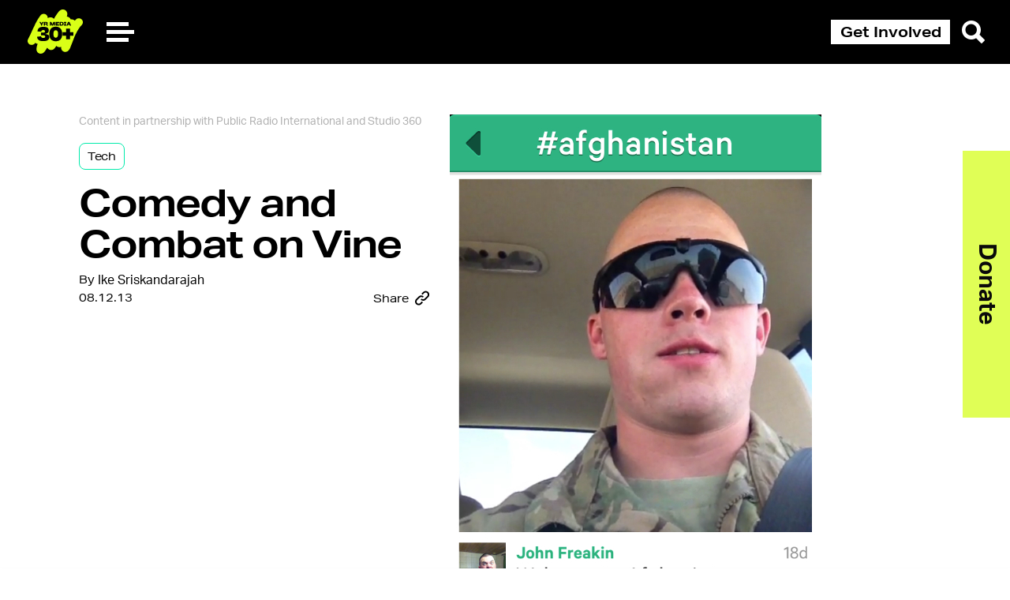

--- FILE ---
content_type: text/css;charset=utf-8
request_url: https://use.typekit.net/dxc2yql.css
body_size: 974
content:
/*
 * The Typekit service used to deliver this font or fonts for use on websites
 * is provided by Adobe and is subject to these Terms of Use
 * http://www.adobe.com/products/eulas/tou_typekit. For font license
 * information, see the list below.
 *
 * aktiv-grotesk:
 *   - http://typekit.com/eulas/000000000000000077359d4f
 *   - http://typekit.com/eulas/000000000000000077359d51
 *   - http://typekit.com/eulas/000000000000000077359d55
 *   - http://typekit.com/eulas/000000000000000077359d58
 * aktiv-grotesk-condensed:
 *   - http://typekit.com/eulas/00000000000000003b9ad12a
 *   - http://typekit.com/eulas/00000000000000003b9ad12b
 *   - http://typekit.com/eulas/00000000000000003b9ad12e
 *   - http://typekit.com/eulas/00000000000000003b9ad12f
 * aktiv-grotesk-extended:
 *   - http://typekit.com/eulas/00000000000000003b9ad13a
 *   - http://typekit.com/eulas/00000000000000003b9ad13b
 *   - http://typekit.com/eulas/00000000000000003b9ad13e
 *   - http://typekit.com/eulas/00000000000000003b9ad13f
 * aktiv-grotesk-thin:
 *   - http://typekit.com/eulas/000000000000000077359d41
 *   - http://typekit.com/eulas/000000000000000077359d44
 *
 * © 2009-2026 Adobe Systems Incorporated. All Rights Reserved.
 */
/*{"last_published":"2021-08-14 16:10:04 UTC"}*/

@import url("https://p.typekit.net/p.css?s=1&k=dxc2yql&ht=tk&f=14032.14033.14034.14035.26893.26894.26897.26898.26909.26910.26913.26914.29382.29383&a=3116516&app=typekit&e=css");

@font-face {
font-family:"aktiv-grotesk";
src:url("https://use.typekit.net/af/ab3e12/000000000000000077359d4f/30/l?primer=7cdcb44be4a7db8877ffa5c0007b8dd865b3bbc383831fe2ea177f62257a9191&fvd=n4&v=3") format("woff2"),url("https://use.typekit.net/af/ab3e12/000000000000000077359d4f/30/d?primer=7cdcb44be4a7db8877ffa5c0007b8dd865b3bbc383831fe2ea177f62257a9191&fvd=n4&v=3") format("woff"),url("https://use.typekit.net/af/ab3e12/000000000000000077359d4f/30/a?primer=7cdcb44be4a7db8877ffa5c0007b8dd865b3bbc383831fe2ea177f62257a9191&fvd=n4&v=3") format("opentype");
font-display:auto;font-style:normal;font-weight:400;font-stretch:normal;
}

@font-face {
font-family:"aktiv-grotesk";
src:url("https://use.typekit.net/af/951aca/000000000000000077359d51/30/l?primer=7cdcb44be4a7db8877ffa5c0007b8dd865b3bbc383831fe2ea177f62257a9191&fvd=i4&v=3") format("woff2"),url("https://use.typekit.net/af/951aca/000000000000000077359d51/30/d?primer=7cdcb44be4a7db8877ffa5c0007b8dd865b3bbc383831fe2ea177f62257a9191&fvd=i4&v=3") format("woff"),url("https://use.typekit.net/af/951aca/000000000000000077359d51/30/a?primer=7cdcb44be4a7db8877ffa5c0007b8dd865b3bbc383831fe2ea177f62257a9191&fvd=i4&v=3") format("opentype");
font-display:auto;font-style:italic;font-weight:400;font-stretch:normal;
}

@font-face {
font-family:"aktiv-grotesk";
src:url("https://use.typekit.net/af/a798a9/000000000000000077359d55/30/l?primer=7cdcb44be4a7db8877ffa5c0007b8dd865b3bbc383831fe2ea177f62257a9191&fvd=n7&v=3") format("woff2"),url("https://use.typekit.net/af/a798a9/000000000000000077359d55/30/d?primer=7cdcb44be4a7db8877ffa5c0007b8dd865b3bbc383831fe2ea177f62257a9191&fvd=n7&v=3") format("woff"),url("https://use.typekit.net/af/a798a9/000000000000000077359d55/30/a?primer=7cdcb44be4a7db8877ffa5c0007b8dd865b3bbc383831fe2ea177f62257a9191&fvd=n7&v=3") format("opentype");
font-display:auto;font-style:normal;font-weight:700;font-stretch:normal;
}

@font-face {
font-family:"aktiv-grotesk";
src:url("https://use.typekit.net/af/8e3d9f/000000000000000077359d58/30/l?primer=7cdcb44be4a7db8877ffa5c0007b8dd865b3bbc383831fe2ea177f62257a9191&fvd=i7&v=3") format("woff2"),url("https://use.typekit.net/af/8e3d9f/000000000000000077359d58/30/d?primer=7cdcb44be4a7db8877ffa5c0007b8dd865b3bbc383831fe2ea177f62257a9191&fvd=i7&v=3") format("woff"),url("https://use.typekit.net/af/8e3d9f/000000000000000077359d58/30/a?primer=7cdcb44be4a7db8877ffa5c0007b8dd865b3bbc383831fe2ea177f62257a9191&fvd=i7&v=3") format("opentype");
font-display:auto;font-style:italic;font-weight:700;font-stretch:normal;
}

@font-face {
font-family:"aktiv-grotesk-condensed";
src:url("https://use.typekit.net/af/739bc8/00000000000000003b9ad12a/27/l?primer=7cdcb44be4a7db8877ffa5c0007b8dd865b3bbc383831fe2ea177f62257a9191&fvd=n4&v=3") format("woff2"),url("https://use.typekit.net/af/739bc8/00000000000000003b9ad12a/27/d?primer=7cdcb44be4a7db8877ffa5c0007b8dd865b3bbc383831fe2ea177f62257a9191&fvd=n4&v=3") format("woff"),url("https://use.typekit.net/af/739bc8/00000000000000003b9ad12a/27/a?primer=7cdcb44be4a7db8877ffa5c0007b8dd865b3bbc383831fe2ea177f62257a9191&fvd=n4&v=3") format("opentype");
font-display:auto;font-style:normal;font-weight:400;font-stretch:normal;
}

@font-face {
font-family:"aktiv-grotesk-condensed";
src:url("https://use.typekit.net/af/e25aad/00000000000000003b9ad12b/27/l?primer=7cdcb44be4a7db8877ffa5c0007b8dd865b3bbc383831fe2ea177f62257a9191&fvd=i4&v=3") format("woff2"),url("https://use.typekit.net/af/e25aad/00000000000000003b9ad12b/27/d?primer=7cdcb44be4a7db8877ffa5c0007b8dd865b3bbc383831fe2ea177f62257a9191&fvd=i4&v=3") format("woff"),url("https://use.typekit.net/af/e25aad/00000000000000003b9ad12b/27/a?primer=7cdcb44be4a7db8877ffa5c0007b8dd865b3bbc383831fe2ea177f62257a9191&fvd=i4&v=3") format("opentype");
font-display:auto;font-style:italic;font-weight:400;font-stretch:normal;
}

@font-face {
font-family:"aktiv-grotesk-condensed";
src:url("https://use.typekit.net/af/75d2b8/00000000000000003b9ad12e/27/l?primer=7cdcb44be4a7db8877ffa5c0007b8dd865b3bbc383831fe2ea177f62257a9191&fvd=n7&v=3") format("woff2"),url("https://use.typekit.net/af/75d2b8/00000000000000003b9ad12e/27/d?primer=7cdcb44be4a7db8877ffa5c0007b8dd865b3bbc383831fe2ea177f62257a9191&fvd=n7&v=3") format("woff"),url("https://use.typekit.net/af/75d2b8/00000000000000003b9ad12e/27/a?primer=7cdcb44be4a7db8877ffa5c0007b8dd865b3bbc383831fe2ea177f62257a9191&fvd=n7&v=3") format("opentype");
font-display:auto;font-style:normal;font-weight:700;font-stretch:normal;
}

@font-face {
font-family:"aktiv-grotesk-condensed";
src:url("https://use.typekit.net/af/a9b64d/00000000000000003b9ad12f/27/l?primer=7cdcb44be4a7db8877ffa5c0007b8dd865b3bbc383831fe2ea177f62257a9191&fvd=i7&v=3") format("woff2"),url("https://use.typekit.net/af/a9b64d/00000000000000003b9ad12f/27/d?primer=7cdcb44be4a7db8877ffa5c0007b8dd865b3bbc383831fe2ea177f62257a9191&fvd=i7&v=3") format("woff"),url("https://use.typekit.net/af/a9b64d/00000000000000003b9ad12f/27/a?primer=7cdcb44be4a7db8877ffa5c0007b8dd865b3bbc383831fe2ea177f62257a9191&fvd=i7&v=3") format("opentype");
font-display:auto;font-style:italic;font-weight:700;font-stretch:normal;
}

@font-face {
font-family:"aktiv-grotesk-extended";
src:url("https://use.typekit.net/af/e10446/00000000000000003b9ad13a/27/l?primer=7cdcb44be4a7db8877ffa5c0007b8dd865b3bbc383831fe2ea177f62257a9191&fvd=n4&v=3") format("woff2"),url("https://use.typekit.net/af/e10446/00000000000000003b9ad13a/27/d?primer=7cdcb44be4a7db8877ffa5c0007b8dd865b3bbc383831fe2ea177f62257a9191&fvd=n4&v=3") format("woff"),url("https://use.typekit.net/af/e10446/00000000000000003b9ad13a/27/a?primer=7cdcb44be4a7db8877ffa5c0007b8dd865b3bbc383831fe2ea177f62257a9191&fvd=n4&v=3") format("opentype");
font-display:auto;font-style:normal;font-weight:400;font-stretch:normal;
}

@font-face {
font-family:"aktiv-grotesk-extended";
src:url("https://use.typekit.net/af/ce6561/00000000000000003b9ad13b/27/l?primer=7cdcb44be4a7db8877ffa5c0007b8dd865b3bbc383831fe2ea177f62257a9191&fvd=i4&v=3") format("woff2"),url("https://use.typekit.net/af/ce6561/00000000000000003b9ad13b/27/d?primer=7cdcb44be4a7db8877ffa5c0007b8dd865b3bbc383831fe2ea177f62257a9191&fvd=i4&v=3") format("woff"),url("https://use.typekit.net/af/ce6561/00000000000000003b9ad13b/27/a?primer=7cdcb44be4a7db8877ffa5c0007b8dd865b3bbc383831fe2ea177f62257a9191&fvd=i4&v=3") format("opentype");
font-display:auto;font-style:italic;font-weight:400;font-stretch:normal;
}

@font-face {
font-family:"aktiv-grotesk-extended";
src:url("https://use.typekit.net/af/3f03c1/00000000000000003b9ad13e/27/l?primer=7cdcb44be4a7db8877ffa5c0007b8dd865b3bbc383831fe2ea177f62257a9191&fvd=n7&v=3") format("woff2"),url("https://use.typekit.net/af/3f03c1/00000000000000003b9ad13e/27/d?primer=7cdcb44be4a7db8877ffa5c0007b8dd865b3bbc383831fe2ea177f62257a9191&fvd=n7&v=3") format("woff"),url("https://use.typekit.net/af/3f03c1/00000000000000003b9ad13e/27/a?primer=7cdcb44be4a7db8877ffa5c0007b8dd865b3bbc383831fe2ea177f62257a9191&fvd=n7&v=3") format("opentype");
font-display:auto;font-style:normal;font-weight:700;font-stretch:normal;
}

@font-face {
font-family:"aktiv-grotesk-extended";
src:url("https://use.typekit.net/af/669c64/00000000000000003b9ad13f/27/l?primer=7cdcb44be4a7db8877ffa5c0007b8dd865b3bbc383831fe2ea177f62257a9191&fvd=i7&v=3") format("woff2"),url("https://use.typekit.net/af/669c64/00000000000000003b9ad13f/27/d?primer=7cdcb44be4a7db8877ffa5c0007b8dd865b3bbc383831fe2ea177f62257a9191&fvd=i7&v=3") format("woff"),url("https://use.typekit.net/af/669c64/00000000000000003b9ad13f/27/a?primer=7cdcb44be4a7db8877ffa5c0007b8dd865b3bbc383831fe2ea177f62257a9191&fvd=i7&v=3") format("opentype");
font-display:auto;font-style:italic;font-weight:700;font-stretch:normal;
}

@font-face {
font-family:"aktiv-grotesk-thin";
src:url("https://use.typekit.net/af/099172/000000000000000077359d41/30/l?primer=7cdcb44be4a7db8877ffa5c0007b8dd865b3bbc383831fe2ea177f62257a9191&fvd=n2&v=3") format("woff2"),url("https://use.typekit.net/af/099172/000000000000000077359d41/30/d?primer=7cdcb44be4a7db8877ffa5c0007b8dd865b3bbc383831fe2ea177f62257a9191&fvd=n2&v=3") format("woff"),url("https://use.typekit.net/af/099172/000000000000000077359d41/30/a?primer=7cdcb44be4a7db8877ffa5c0007b8dd865b3bbc383831fe2ea177f62257a9191&fvd=n2&v=3") format("opentype");
font-display:auto;font-style:normal;font-weight:200;font-stretch:normal;
}

@font-face {
font-family:"aktiv-grotesk-thin";
src:url("https://use.typekit.net/af/647e79/000000000000000077359d44/30/l?primer=7cdcb44be4a7db8877ffa5c0007b8dd865b3bbc383831fe2ea177f62257a9191&fvd=i2&v=3") format("woff2"),url("https://use.typekit.net/af/647e79/000000000000000077359d44/30/d?primer=7cdcb44be4a7db8877ffa5c0007b8dd865b3bbc383831fe2ea177f62257a9191&fvd=i2&v=3") format("woff"),url("https://use.typekit.net/af/647e79/000000000000000077359d44/30/a?primer=7cdcb44be4a7db8877ffa5c0007b8dd865b3bbc383831fe2ea177f62257a9191&fvd=i2&v=3") format("opentype");
font-display:auto;font-style:italic;font-weight:200;font-stretch:normal;
}

.tk-aktiv-grotesk { font-family: "aktiv-grotesk",sans-serif; }
.tk-aktiv-grotesk-condensed { font-family: "aktiv-grotesk-condensed",sans-serif; }
.tk-aktiv-grotesk-extended { font-family: "aktiv-grotesk-extended",sans-serif; }
.tk-aktiv-grotesk-thin { font-family: "aktiv-grotesk-thin",sans-serif; }
